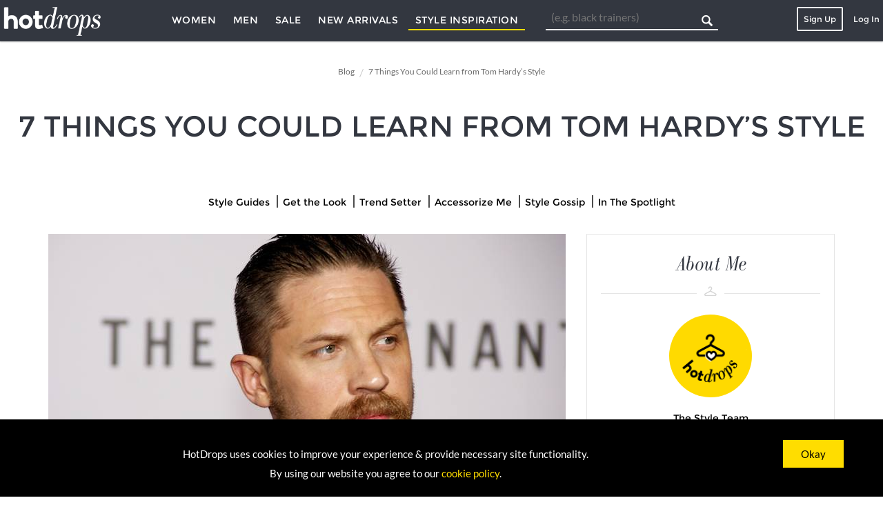

--- FILE ---
content_type: text/html; charset=UTF-8
request_url: https://www.hotdrops.com/uk/blog/tom-hardy-style-lessons
body_size: 10915
content:
<!DOCTYPE html>
<html lang="en">
<head>
	<meta http-equiv="Content-Type" content="text/html; charset=UTF-8">
	<meta name="viewport" content="width=device-width, initial-scale=1, minimum-scale=1, user-scalable=no">
	<meta name="csrf_token" content="jG7MmpOnQHlkWSLfXDV3cf9iSsU0ixUC3YAU2JYL">

	    <title>7 Things Every Man Could Learn from Tom Hardy&#039;s Style</title>
    <meta name="title" content="7 Things Every Man Could Learn from Tom Hardy&#039;s Style">
    <meta name="description" content="Discover how Tom Hardy is the master of using clever style tricks and how following these 7 simple rules could help you to steal Tom Hardy&#039;s style">
    <meta property="og:image" content="https://www.hotdrops.com/uk/images/content/posts/581708e9b70cd_7-things-you-could-learn-from-tom-hardys-style.jpg" />

    <!-- needed for twitter share -->
	<meta name="twitter:card" content="summary_large_image">
	<meta name="twitter:site" content="@hotdropsuk">
	<meta name="twitter:title" content="7 Things Every Man Could Learn from Tom Hardy&#039;s Style">
	<meta name="twitter:description" content="Discover how Tom Hardy is the master of using clever style tricks and how following these 7 simple rules could help you to steal Tom Hardy&#039;s style">
	<meta name="twitter:image" content="https://www.hotdrops.com/uk/images/content/posts/581708e9b70cd_7-things-you-could-learn-from-tom-hardys-style.jpg">

	    <link rel="canonical" href="https://www.hotdrops.com/uk/blog/tom-hardy-style-lessons" />

	<!--	Font Files -->
   
		<link rel="stylesheet" href="/css/blog-css.css">

	<!-- jQuery -->
	<script src="/js/jquery.min.js"></script>
	<script>
	var mwu = 'https://www.hotdrops.com/uk';	var v_id = null;	vDt  = {"post_id":"194","name":"7 Things You Could Learn from Tom Hardy\u2019s Style"}; vDt.url_slug =  window.location.href.replace(mwu, ''); vDt.full_referrer = '';
	$.ajax({type: 'POST', async: true, url: mwu+'/analytics/start-visit', data: vDt	}).done(function(data){ v_id = data.v_id;});
	</script>

	<!-- Favicons -->
	<link rel="apple-touch-icon-precomposed" sizes="57x57" href="/images/favicon/apple-touch-icon-57x57.png" />
	<link rel="apple-touch-icon-precomposed" sizes="114x114" href="/images/favicon/apple-touch-icon-114x114.png" />
	<link rel="apple-touch-icon-precomposed" sizes="72x72" href="/images/favicon/apple-touch-icon-72x72.png" />
	<link rel="apple-touch-icon-precomposed" sizes="144x144" href="/images/favicon/apple-touch-icon-144x144.png" />
	<link rel="apple-touch-icon-precomposed" sizes="60x60" href="/images/favicon/apple-touch-icon-60x60.png" />
	<link rel="apple-touch-icon-precomposed" sizes="120x120" href="/images/favicon/apple-touch-icon-120x120.png" />
	<link rel="apple-touch-icon-precomposed" sizes="76x76" href="/images/favicon/apple-touch-icon-76x76.png" />
	<link rel="apple-touch-icon-precomposed" sizes="152x152" href="/images/favicon/apple-touch-icon-152x152.png" />
	<link rel="icon" type="image/png" href="/images/favicon/favicon-196x196.png" sizes="196x196" />
	<link rel="icon" type="image/png" href="/images/favicon/favicon-96x96.png" sizes="96x96" />
	<link rel="icon" type="image/png" href="/images/favicon/favicon-32x32.png" sizes="32x32" />
	<link rel="icon" type="image/png" href="/images/favicon/favicon-16x16.png" sizes="16x16" />
	<link rel="icon" type="image/png" href="/images/favicon/favicon-128.png" sizes="128x128" />
	<meta name="application-name" content="&nbsp;"/>
	<meta name="msapplication-TileColor" content="#FFFFFF" />
	<meta name="msapplication-TileImage" content="/images/favicon/mstile-144x144.png" />
	<meta name="msapplication-square70x70logo" content="/images/favicon/mstile-70x70.png" />
	<meta name="msapplication-square150x150logo" content="/images/favicon/mstile-150x150.png" />
	<meta name="msapplication-wide310x150logo" content="/images/favicon/mstile-310x150.png" />
	<meta name="msapplication-square310x310logo" content="/images/favicon/mstile-310x310.png" />

</head>
<body>


	
<div class="pageWrapper blogPost">

    <section class="headerWrapper clearfix">
  <header class="clearfix">
        <span class="hamburger">
          <a class="nav-toggle">
              <span class="icon-bar"></span>
              <span class="icon-bar"></span>
              <span class="icon-bar"></span>
          </a>
          </span>
    <div class="logo">
      <a class="transition" href="https://www.hotdrops.com/uk/"><img alt="Hot Drops Logo" src="/images/logo.png" /></a>
    </div>
                    <span class="mobileWrap clearfix">
              <nav class="mainNav">
                  <ul class="level1">
                      <li class="hasChildren">
                          <a>Women</a>
                          <div class="level2">
                          <ul class="clearfix">
                              <li class="hasChildren">
                                <a>Womenswear</a>
                                <ul class="level3 clearfix">
                                    <li class="all"><a class="transition" href="https://www.hotdrops.com/uk/women/womenswear">Shop All</a></li>
                                    <div class="clearfix">
                                                                                                                                                                            <li><a class="transition" href="https://www.hotdrops.com/uk/women/activewear">Activewear</a></li>
                                                                                                                                                                                                                                                                   <li><a class="transition" href="https://www.hotdrops.com/uk/women/blazers">Blazers</a></li>
                                                                                                                                                                                                                                                                   <li><a class="transition" href="https://www.hotdrops.com/uk/women/coats-and-jackets">Coats &amp; Jackets</a></li>
                                                                                                                                                                                                                                                                   <li><a class="transition" href="https://www.hotdrops.com/uk/women/dresses">Dresses</a></li>
                                                                                                                                                                                                                                                                   <li><a class="transition" href="https://www.hotdrops.com/uk/women/dungarees">Dungarees</a></li>
                                                                                                                                                                                                                                                                   <li><a class="transition" href="https://www.hotdrops.com/uk/women/festival-fashion">Festival Fashion</a></li>
                                                                                                                                                                                                                                                                   <li><a class="transition" href="https://www.hotdrops.com/uk/women/jeans">Jeans</a></li>
                                                                                                                                                                                                                                                                   <li><a class="transition" href="https://www.hotdrops.com/uk/women/joggers-and-sweatpants">Joggers &amp; Sweatpants</a></li>
                                                                                                                                                                                                                                                                   <li><a class="transition" href="https://www.hotdrops.com/uk/women/jumpers">Jumpers &amp; Sweaters</a></li>
                                                                                                                                                                                                                                                                   <li><a class="transition" href="https://www.hotdrops.com/uk/women/jumpsuits-and-playsuits">Jumpsuits &amp; Playsuits</a></li>
                                                                                                                                                                                                                                                                   <li><a class="transition" href="https://www.hotdrops.com/uk/women/knitwear">Knitwear</a></li>
                                                                                                                                                                                                                                                                   <li><a class="transition" href="https://www.hotdrops.com/uk/women/leggings">Leggings</a></li>
                                             </div>
                                             <div class="clearfix">
                                                                                                                                                                                                                                                                   <li><a class="transition" href="https://www.hotdrops.com/uk/women/lingerie">Lingerie &amp; Nightwear</a></li>
                                                                                                                                                                                                                                                                   <li><a class="transition" href="https://www.hotdrops.com/uk/women/loungewear">Loungewear</a></li>
                                                                                                                                                                                                                                                                   <li><a class="transition" href="https://www.hotdrops.com/uk/women/maternity-wear">Maternity</a></li>
                                                                                                                                                                                                                                                                   <li><a class="transition" href="https://www.hotdrops.com/uk/women/petite-clothing">Petite Clothing</a></li>
                                                                                                                                                                                                                                                                   <li><a class="transition" href="https://www.hotdrops.com/uk/women/shirts-and-blouses">Shirts &amp; Blouses</a></li>
                                                                                                                                                                                                                                                                   <li><a class="transition" href="https://www.hotdrops.com/uk/women/shorts">Shorts</a></li>
                                                                                                                                                                                                                                                                   <li><a class="transition" href="https://www.hotdrops.com/uk/women/skirts">Skirts</a></li>
                                                                                                                                                                                                                                                                   <li><a class="transition" href="https://www.hotdrops.com/uk/women/suits">Suits</a></li>
                                                                                                                                                                                                                                                                   <li><a class="transition" href="https://www.hotdrops.com/uk/women/swimwear">Swimwear</a></li>
                                                                                                                                                                                                                                                                   <li><a class="transition" href="https://www.hotdrops.com/uk/women/tops">Tops</a></li>
                                                                                                                                                                                                                                                                   <li><a class="transition" href="https://www.hotdrops.com/uk/women/trousers">Trousers</a></li>
                                                                                                                                                                                                                                                                                                                                                                                                                                                                                                                   <li><a class="transition" href="https://www.hotdrops.com/uk/women/workwear">Workwear</a></li>
                                                                                                                                                                 </div>
                                  </ul>
                              </li>
                              <li class="hasChildren">
                                <a>Accessories</a>
                                <ul class="level3 clearfix">
                                    <li class="all"><a class="transition" href="https://www.hotdrops.com/uk/women/womens-accessories">Shop All</a></li>
                                      <div class="clearfix">
                                                                                                                                  <li><a class="transition" href="https://www.hotdrops.com/uk/women/bags">Bags</a></li>
                                                                                                                                                                              <li><a class="transition" href="https://www.hotdrops.com/uk/women/belts">Belts</a></li>
                                                                                                                                                                              <li><a class="transition" href="https://www.hotdrops.com/uk/women/gloves">Gloves</a></li>
                                                                                                                                                                              <li><a class="transition" href="https://www.hotdrops.com/uk/women/hair-accessories">Hair Accessories</a></li>
                                                                                                                                                                              <li><a class="transition" href="https://www.hotdrops.com/uk/women/handbags">Handbags</a></li>
                                                                                                                                                                              <li><a class="transition" href="https://www.hotdrops.com/uk/women/hats">Hats</a></li>
                                                                                                                                                                              <li><a class="transition" href="https://www.hotdrops.com/uk/women/jewellery">Jewellery</a></li>
                                            </div>
                                            <div class="clearfix">
                                                                                                                                                                              <li><a class="transition" href="https://www.hotdrops.com/uk/women/purses">Purses</a></li>
                                                                                                                                                                              <li><a class="transition" href="https://www.hotdrops.com/uk/women/scarves">Scarves</a></li>
                                                                                                                                                                              <li><a class="transition" href="https://www.hotdrops.com/uk/women/sunglasses">Sunglasses</a></li>
                                                                                                                                                                              <li><a class="transition" href="https://www.hotdrops.com/uk/women/tablet-and-phone-cases">Tablet &amp; Phone Cases</a></li>
                                                                                                                                                                              <li><a class="transition" href="https://www.hotdrops.com/uk/women/watches">Watches</a></li>
                                                                                                                          </div>
                                  </ul>
                              </li>
                              <li class="hasChildren">
                                <a>Footwear</a>
                                  <ul class="level3 clearfix">
                                    <li class="all"><a class="transition" href="https://www.hotdrops.com/uk/women/womens-footwear">Shop All</a></li>
                                    <div class="clearfix">
                                                                                                                      <li><a class="transition" href="https://www.hotdrops.com/uk/women/ankle-boots">Ankle Boots</a></li>
                                                                                                                                                              <li><a class="transition" href="https://www.hotdrops.com/uk/women/ballet-pumps">Ballet Pumps</a></li>
                                                                                                                                                              <li><a class="transition" href="https://www.hotdrops.com/uk/women/boat-shoes">Boat Shoes</a></li>
                                                                                                                                                              <li><a class="transition" href="https://www.hotdrops.com/uk/women/boots">Boots</a></li>
                                                                                                                                                              <li><a class="transition" href="https://www.hotdrops.com/uk/women/clogs-and-mules">Clogs &amp; Mules</a></li>
                                                                                                                                                              <li><a class="transition" href="https://www.hotdrops.com/uk/women/court-shoes">Court Shoes</a></li>
                                                                                                                                                              <li><a class="transition" href="https://www.hotdrops.com/uk/women/flats">Flats</a></li>
                                                                                                                                                              <li><a class="transition" href="https://www.hotdrops.com/uk/women/flip-flops">Flip-Flops</a></li>
                                        </div>
                                        <div class="clearfix">
                                                                                                                                                              <li><a class="transition" href="https://www.hotdrops.com/uk/women/heeled-shoes">Heeled Shoes</a></li>
                                                                                                                                                              <li><a class="transition" href="https://www.hotdrops.com/uk/women/high-heels">High Heels</a></li>
                                                                                                                                                              <li><a class="transition" href="https://www.hotdrops.com/uk/women/sandals">Sandals</a></li>
                                                                                                                                                              <li><a class="transition" href="https://www.hotdrops.com/uk/women/slip-ons">Slip Ons</a></li>
                                                                                                                                                              <li><a class="transition" href="https://www.hotdrops.com/uk/women/slippers">Slippers</a></li>
                                                                                                                                                              <li><a class="transition" href="https://www.hotdrops.com/uk/women/trainers">Trainers</a></li>
                                                                                                                                                              <li><a class="transition" href="https://www.hotdrops.com/uk/women/wedges">Wedges</a></li>
                                                                                                                                                              <li><a class="transition" href="https://www.hotdrops.com/uk/women/wellies">Wellies</a></li>
                                                                                                                </div>
                                  </ul>
                              </li>
                          </ul>
                          </div>
                      </li>
                      <li class="hasChildren">
                          <a>Men</a>
                          <div class="level2">
                          <ul class="clearfix">
                              <li class="hasChildren">
                                <a>Menswear</a>
                                <ul class="level3 clearfix">
                                  <li class="all"><a class="transition" href="https://www.hotdrops.com/uk/men/menswear">Shop All</a></li>
                                  <div class="clearfix">
                                                                                                                                                                    <li><a class="transition" href="https://www.hotdrops.com/uk/men/blazers">Blazers</a></li>
                                                                                                                                                                                                                                                       <li><a class="transition" href="https://www.hotdrops.com/uk/men/chinos">Chinos</a></li>
                                                                                                                                                                                                                                                       <li><a class="transition" href="https://www.hotdrops.com/uk/men/coats-and-jackets">Coats &amp; Jackets</a></li>
                                                                                                                                                                                                                                                       <li><a class="transition" href="https://www.hotdrops.com/uk/men/hoodies">Hoodies</a></li>
                                                                                                                                                                                                                                                       <li><a class="transition" href="https://www.hotdrops.com/uk/men/jeans">Jeans</a></li>
                                                                                                                                                                                                                                                       <li><a class="transition" href="https://www.hotdrops.com/uk/men/joggers-and-sweatpants">Joggers &amp; Sweatpants</a></li>
                                                                                                                                                                                                                                                       <li><a class="transition" href="https://www.hotdrops.com/uk/men/jumpers-and-cardigans">Jumpers &amp; Cardigans</a></li>
                                                                                                                                                                                                                                                       <li><a class="transition" href="https://www.hotdrops.com/uk/men/knitwear">Knitwear</a></li>
                                                                                                                                                                                                                                                       <li><a class="transition" href="https://www.hotdrops.com/uk/men/loungewear">Loungewear</a></li>
                                           </div>
                                           <div class="clearfix">
                                                                                                                                                                                                                                                                                                                                                                                                                                                                                           <li><a class="transition" href="https://www.hotdrops.com/uk/men/nightwear">Nightwear</a></li>
                                                                                                                                                                                                                                                       <li><a class="transition" href="https://www.hotdrops.com/uk/men/shirts">Shirts</a></li>
                                                                                                                                                                                                                                                       <li><a class="transition" href="https://www.hotdrops.com/uk/men/shorts">Shorts</a></li>
                                                                                                                                                                                                                                                       <li><a class="transition" href="https://www.hotdrops.com/uk/men/sportswear">Sportswear</a></li>
                                                                                                                                                                                                                                                       <li><a class="transition" href="https://www.hotdrops.com/uk/men/suits">Suits &amp; Formalwear</a></li>
                                                                                                                                                                                                                                                       <li><a class="transition" href="https://www.hotdrops.com/uk/men/swimwear">Swimwear</a></li>
                                                                                                                                                                                                                                                       <li><a class="transition" href="https://www.hotdrops.com/uk/men/tops">Tops</a></li>
                                                                                                                                                                                                                                                       <li><a class="transition" href="https://www.hotdrops.com/uk/men/trousers">Trousers</a></li>
                                                                                                                                                                                                                                                       <li><a class="transition" href="https://www.hotdrops.com/uk/men/underwear">Underwear</a></li>
                                                                                                                                                         </div>
                                  </ul>
                              </li>
                              <li class="hasChildren">
                                <a >Accessories</a>
                                <ul class="level3 clearfix">
                                  <li class="all"><a class="transition" href="https://www.hotdrops.com/uk/men/mens-accessories">Shop All</a></li>
                                  <div class="clearfix">
                                                                                                                      <li><a class="transition" href="https://www.hotdrops.com/uk/men/bags">Bags</a></li>
                                                                                                                                                              <li><a class="transition" href="https://www.hotdrops.com/uk/men/belts">Belts</a></li>
                                                                                                                                                              <li><a class="transition" href="https://www.hotdrops.com/uk/men/caps-and-hats">Caps &amp; Hats</a></li>
                                                                                                                                                              <li><a class="transition" href="https://www.hotdrops.com/uk/men/cufflinks">Cufflinks</a></li>
                                                                                                                                                              <li><a class="transition" href="https://www.hotdrops.com/uk/men/gloves">Gloves</a></li>
                                                                                                                                                              <li><a class="transition" href="https://www.hotdrops.com/uk/men/jewellery">Jewellery</a></li>
                                                                                                                                                              <li><a class="transition" href="https://www.hotdrops.com/uk/men/phone-and-tablet-cases">Phone &amp; Tablet Cases</a></li>
                                        </div>
                                        <div class="clearfix">
                                                                                                                                                              <li><a class="transition" href="https://www.hotdrops.com/uk/men/pocket-squares">Pocket Squares</a></li>
                                                                                                                                                              <li><a class="transition" href="https://www.hotdrops.com/uk/men/scarves">Scarves</a></li>
                                                                                                                                                              <li><a class="transition" href="https://www.hotdrops.com/uk/men/sunglasses">Sunglasses</a></li>
                                                                                                                                                              <li><a class="transition" href="https://www.hotdrops.com/uk/men/mens-ties">Ties</a></li>
                                                                                                                                                              <li><a class="transition" href="https://www.hotdrops.com/uk/men/wallets">Wallets</a></li>
                                                                                                                                                              <li><a class="transition" href="https://www.hotdrops.com/uk/men/watches">Watches</a></li>
                                                                                                              </div>
                                  </ul>
                              </li>
                              <li class="hasChildren">
                                <a>Footwear</a>
                                  <ul class="level3 clearfix">
                                    <li class="all"><a class="transition" href="https://www.hotdrops.com/uk/men/mens-footwear">Shop All</a></li>
                                    <div class="clearfix">
                                                                                                                      <li><a class="transition" href="https://www.hotdrops.com/uk/men/boat-shoes">Boat Shoes</a></li>
                                                                                                                                                              <li><a class="transition" href="https://www.hotdrops.com/uk/men/boots">Boots</a></li>
                                                                                                                                                              <li><a class="transition" href="https://www.hotdrops.com/uk/men/brogues">Brogues</a></li>
                                                                                                                                                              <li><a class="transition" href="https://www.hotdrops.com/uk/men/espadrilles">Espadrilles</a></li>
                                                                                                                                                              <li><a class="transition" href="https://www.hotdrops.com/uk/men/flip-flops">Flip Flops</a></li>
                                                                                                                                                              <li><a class="transition" href="https://www.hotdrops.com/uk/men/formal-shoes">Formal Shoes</a></li>
                                                                                                                                                              <li><a class="transition" href="https://www.hotdrops.com/uk/men/loafers">Loafers</a></li>
                                        </div>
                                        <div class="clearfix">
                                                                                                                                                              <li><a class="transition" href="https://www.hotdrops.com/uk/men/mules">Mules</a></li>
                                                                                                                                                              <li><a class="transition" href="https://www.hotdrops.com/uk/men/plimsolls">Plimsolls</a></li>
                                                                                                                                                              <li><a class="transition" href="https://www.hotdrops.com/uk/men/sandals">Sandals</a></li>
                                                                                                                                                              <li><a class="transition" href="https://www.hotdrops.com/uk/men/slip-ons">Slip Ons</a></li>
                                                                                                                                                              <li><a class="transition" href="https://www.hotdrops.com/uk/men/slippers">Slippers</a></li>
                                                                                                                                                              <li><a class="transition" href="https://www.hotdrops.com/uk/men/trainers">Trainers</a></li>
                                                                                                                                                              <li><a class="transition" href="https://www.hotdrops.com/uk/men/wellies">Wellies</a></li>
                                                                                                                </div>
                                  </ul>
                              </li>
                          </ul>
                          </div>
                      </li>
                      <li><a class="transition saleMenuBtn" href="https://www.hotdrops.com/uk/sale">Sale</a></li>
                      <li><a class="transition arrivalsMenuBtn" href="https://www.hotdrops.com/uk/new-arrivals">New Arrivals</a></li>
                      <li><a class="transition" href="https://www.hotdrops.com/uk/blog">Style Inspiration</a></li>
                  </ul>
              </nav>
              <form name="searchNav" method="get" class="searchNav" id="searchNav" action="https://www.hotdrops.com/uk/search">
                                    <input type="text" placeholder="(e.g. black trainers)" name="query" class="searchInput" />
                  <input type="submit" class="searchSubmit" value=""/>
              </form>
              <i class="icon-search tabletSearch"></i>
          </span>
          <div class="menuProfile loggedOut">
            <i class="icon-user"></i>
            <div class="wrap4Mobile">
              <a class="register" href="https://www.hotdrops.com/uk/">Sign Up</a>
              <a class="login">Log In</a>
              <div class="loginMenu">
                <span class="closeBox"><i class="icon-cancel"></i></span>
                  <form method="POST" action="https://www.hotdrops.com/uk/partners/login" accept-charset="UTF-8" id="loginform" class="form"><input name="_token" type="hidden" value="jG7MmpOnQHlkWSLfXDV3cf9iSsU0ixUC3YAU2JYL">
                      <div class="form-group" id="form-errors"></div>
                      <div class="form-group">
                          <input id="username" placeholder="Username or Email" type="text" name="email">
                      </div>
                      <div class="form-group">
                          <input id="password" placeholder="Password" type="password" name="password">
                      </div>
                      <div class="checkbox">
                          <label>
                          <input type="checkbox" name="remember"><em>Remember me</em>
                          </label>
                      </div>
                      <div class="form-group button">
                          <button type="submit">Log in</button>
                      </div>
                  </form>
                  <div class="form-group forgotten">
                      <a class="transition" href="#">Forgotten your password?</a>
                  </div>
                  <form method="POST" action="https://www.hotdrops.com/uk/password/email" accept-charset="UTF-8" id="forgotPw"><input name="_token" type="hidden" value="jG7MmpOnQHlkWSLfXDV3cf9iSsU0ixUC3YAU2JYL">
                  <div id="reset-errors">Please enter your email address below to receive instructions on resetting your password</div>
                    <div class="form-group">
                        <input id="forgottenEmail" placeholder="Your Email" type="email" name="email" value="">
                    </div>
                    <div class="form-group button">
                      <button type="submit">Reset Password</button>
                    </div>
                  </form>
                  <div class="socialButtons">
                                        </div>
              </div>
              <div class="blackOverlay"></div>
            </div>
          </div>

          
  </header>
</section>
<span id="activeMenu"></span>




    <div class="breadcrumb">
        <div itemscope itemtype="http://data-vocabulary.org/Breadcrumb">
            <a href="https://www.hotdrops.com/uk/blog" itemprop="url">
                <span itemprop="title">Blog</span>
            </a>
        </div>
        <div itemscope itemtype="http://data-vocabulary.org/Breadcrumb">
            <a href="https://www.hotdrops.com/uk/blog/tom-hardy-style-lessons" itemprop="url">
                <span itemprop="title">7 Things You Could Learn from Tom Hardy&rsquo;s Style</span>
            </a>
        </div>
    </div>
		<h1 class="categoryTitle">7 Things You Could Learn from Tom Hardy&rsquo;s Style</h1>
		<div class="blogCategories clearfix">
			<ul class="clearfix">
								<li><a href="https://www.hotdrops.com/uk/blog/category/style-guides">Style Guides</a></li>
								<li><a href="https://www.hotdrops.com/uk/blog/category/get-the-look">Get the Look</a></li>
								<li><a href="https://www.hotdrops.com/uk/blog/category/trend-setter">Trend Setter</a></li>
								<li><a href="https://www.hotdrops.com/uk/blog/category/accessorize-me">Accessorize Me</a></li>
								<li><a href="https://www.hotdrops.com/uk/blog/category/style-gossip">Style Gossip</a></li>
								<li><a href="https://www.hotdrops.com/uk/blog/category/in-the-spotlight">In The Spotlight</a></li>
							</ul>
		</div>
		<div id="post-single" class="container">

			<div class="row">

				<div class="col-md-8">
					<article class="post">
						<div class="featured-image">
							<img src="https://www.hotdrops.com/uk/images/content/posts/581708e9b70cd_7-things-you-could-learn-from-tom-hardys-style.jpg" alt="7 Things You Could Learn from Tom Hardy&rsquo;s Style" />
						</div>
						<div class="post-content">
							<div class="post-categories">
								<span class="post-date">October 31, 2016 | </span>
								<span class="post-author"> Written by <a href="https://www.hotdrops.com/uk/blog/author/the-style-team">The Style Team</a></span>
								<div 	class="share42init share-post"
									data-url=""
									data-title="7 Things You Could Learn from Tom Hardy&rsquo;s Style"
									data-image="https://www.hotdrops.com/uk/images/content/posts/581708e9b70cd_7-things-you-could-learn-from-tom-hardys-style.jpg"
									data-zero-counter="0">
								</div>
																	<span class="totalShares">7 <em>shares</em></span>
															</div>
																					<div class="post-text">
								<p><br></p><p>Tom Hardy is the epitome of the phrase <em>&apos;guys want to be him and girls want to be with him&apos;</em>. Stylish without being flamboyant, he exudes the sort of confidence that comes with being one of Hollywood&apos;s hottest properties.</p><p><br>&nbsp;<br>Luckily for us, his love of High Street brands and classic tailoring means it&apos;s not too hard to channel his look. Just as long as you follow these seven key rules...</p><p><br></p><p><br></p><h2><strong>Rule #1 You can never go wrong with a three-piece suit...</strong></h2><p><br></p><div class="grid v3"><div class="col-md-6"><div class="the_carousel"><i class="fa fa-chevron-left inactive"></i><i class="fa fa-chevron-right"></i><div style="background-image:url(https://www.hotdrops.com/uk/images/content/posts/581709af8cbb5_mens-suit-jacket.jpg)" class="prod active"><span class="overlay"><span class="p_brand"></span><span class="p_name">Suit Jackets</span><a href="https://www.hotdrops.com/uk/men/suit-jackets" class="buy-it" target="_blank">SHOP NOW</a></span></div><div style="background-image:url(https://www.hotdrops.com/uk/images/content/posts/581709b27203f_mens-suit-trousers.jpg)" class="prod "><span class="overlay"><span class="p_brand"></span><span class="p_name">Suit Trousers</span><a href="https://www.hotdrops.com/uk/men/suit-trousers" class="buy-it" target="_blank">SHOP NOW</a></span></div><div style="background-image:url(https://www.hotdrops.com/uk/images/content/posts/581709b5a5bc4_mens-waistcoat.jpg)" class="prod "><span class="overlay"><span class="p_brand"></span><span class="p_name">Waistcoats</span><a href="https://www.hotdrops.com/uk/men/waistcoats" class="buy-it" target="_blank">SHOP NOW</a></span></div></div><span class="outfit_description">This is Hardy&apos;s go-to red carpet look, and it&apos;s easy to see why. There is something about a three-piece suit which makes a man walk tall.<br><br>Maybe it&apos;s the vintage sophistication, maybe it&apos;s the functionality, or maybe it&apos;s the flattering shape of the waistcoat-jacket combo. Whatever it is, every man should have one in his closet.</span></div><div class="col-md-6"><img class="fr-dii" style="" src="" data-original="https://www.hotdrops.com/uk/images/content/posts/581709806f54b_tom-hardy-3-piece-suit-outfit.jpg" alt="Tom Hardy 3 Piece Suit Outfit"></div></div><p><br></p><p><br></p><p><br></p><p><br></p><p><br></p><h2><strong>Rule #2 Fake your height</strong></h2><p><br></p><p>Would it surprise you to learn that Tom Hardy measures a decidedly average 5&apos; 7&quot;? Yet on screen (and on the red carpet) he seems at least a foot taller! While clever camera angles certainly help, he is an expert at <em>&apos;dressing tall&apos;</em>.<br>&nbsp;<br>Dressing tall means choosing clothes which create the illusion of height, through vertical lines, block colours, and close-cut tailoring. Think slim ties, bespoke suits and V-neck t-shirts.</p><p><br></p><p><br></p><p><br></p><p><br></p><h2><strong>Rule #3 Find a pair of work boots</strong></h2><p><br></p><div class="grid v1"><div class="product_item col-md-12"><img class="fr-dii" style="" src="" data-original="https://www.hotdrops.com/uk/images/content/posts/58170acb4455e_mens-timberland-work-boots.jpg" alt="Men's Timberland Boots"><span class="p_brand"></span><span class="p_name"></span><span class="p_price"></span><a href="https://www.hotdrops.com/uk/timberland/men/boots" class="buy-it" target="_blank" rel="nofollow">SHOP TIMBERLAND BOOTS</a></div></div><p><br></p><p>As Bane, he wore one of the most iconic costumes in cinema history, and Tom seems to have taken a few style tips from his breakthrough character. No, not the mask... his boots.</p><p><br></p><p>Every man should own at least one pair of battered, toughened, working boots. Hardy loves his Timberlands, and he has been spotted in a <a href="https://www.hotdrops.com/uk/blog/how-to-wear-timberland-boots" target="_blank">range of black, tan and brown Timberland boots</a> &ndash; worn with suits or jeans, depending on the occasion.</p><p><br></p><p><br></p><p><br></p><p><br></p><p><br></p><h2><strong>Rule #4 Dress for your shape</strong></h2><p><br></p><p>Tom Hardy is a muscly guy, but muscly can be mistaken for <em>&apos;large&apos;</em> in the wrong clothes. That&apos;s why you&apos;ll never see him in a baggy t-shirt and skinny jeans, or an oversized suit.</p><p><br></p><p>No matter what your body shape, there is a cut and a style which is perfect for you. Tall and skinny? Choose straight-legged trousers and stick to neutral colours such as black, navy and white. Short and stocky? Go for dark colours with a subtle vertical line &ndash; pinstripes or single-breasted suits work well.</p><p><br></p><p><br></p><p><br></p><p><br></p><h2><strong>Rule #5 Invest in a great coat</strong></h2><p><br></p><div class="grid v3"><div class="col-md-6"><div class="the_carousel"><i class="fa fa-chevron-left inactive"></i><i class="fa fa-chevron-right"></i><div style="background-image:url(https://www.hotdrops.com/uk/images/content/posts/58170b4fa3f42_mens-peat-coat.jpg)" class="prod active"><span class="overlay"><span class="p_brand"></span><span class="p_name">Pea Coats</span><a href="https://www.hotdrops.com/uk/men/pea-coats" class="buy-it" target="_blank">SHOP NOW</a></span></div><div style="background-image:url(https://www.hotdrops.com/uk/images/content/posts/58170b522df1d_mens-trench-coat.jpg)" class="prod "><span class="overlay"><span class="p_brand"></span><span class="p_name">Trench Coats</span><a href="https://www.hotdrops.com/uk/men/macs-and-trench-coats" class="buy-it" target="_blank">SHOP NOW</a></span></div><div style="background-image:url(https://www.hotdrops.com/uk/images/content/posts/58170b559e211_mens-wool-overcoat.jpg)" class="prod "><span class="overlay"><span class="p_brand"></span><span class="p_name">Wool Overcoats</span><a href="https://www.hotdrops.com/uk/men/overcoats" class="buy-it" target="_blank">SHOP NOW</a></span></div></div><span class="outfit_description">No one rocks a popped collar like Hardy in a dark pea coat. Or a leather bomber jacket for that matter. Or a dark trench coat.<br><br>The man loves his jackets, and he knows that a great coat is the ultimate investment in menswear.</span></div><div class="col-md-6"><img class="fr-dii" style="" src="" data-original="https://www.hotdrops.com/uk/images/content/posts/58170b2833d12_tom-hardy-great-coat-outfit.jpg" alt="Tom Hardy Great Coat Outfit"></div></div><p><br></p><p><br></p><p><br></p><p><br></p><p><br></p><h2><strong>Rule #6 If in doubt, reach for a white T-shirt and jeans...</strong></h2><p><br></p><div class="grid v1"><div class="product_item col-md-6"><img class="fr-dii" style="" src="" data-original="https://www.hotdrops.com/uk/images/content/posts/58170bf8a3cd0_mens-regular-fit-jeans.jpg" alt="Men's Regular Fit Jeans"><span class="p_brand"></span><span class="p_name">Regular Fit Jeans</span><span class="p_price"></span><a rel="nofollow" target="_blank" class="buy-it" href="https://www.hotdrops.com/uk/men/regular-fit-jeans">SHOP NOW</a></div><div class="product_item col-md-6"><img class="fr-dii" style="" src="" data-original="https://www.hotdrops.com/uk/images/content/posts/58170bfbbd654_mens-white-tshirt.jpg" alt="Men's White T-Shirts"><span class="p_brand"></span><span class="p_name">White T-Shirts</span><span class="p_price"></span><a rel="nofollow" target="_blank" class="buy-it" href="https://www.hotdrops.com/uk/search?query=mens+white+t-shirt">SHOP NOW</a></div></div><p><br></p><p>Tom&apos;s off-duty look is perhaps best described as <em>&apos;James Dean meets lumberjack&apos;</em>, and it almost always revolves around a simple white t-shirt and blue jeans.</p><p><br></p><p><br></p><p><br></p><h2><strong>Rule #7 Whatever you wear, wear it with confidence</strong></h2><p><br></p><p>Confidence is the key to looking good at all times. Stand tall, show off your threads, and act like you&apos;re box office gold. You&apos;ll be drawing a crowd within no time...</p><p><br></p><p><br></p>
							</div>
																				</div>
					</article>
				</div>

				<div class="col-md-4">
					<div class="sidebar">
						<div id="about-me" class="widget about clearfix">
							<div class="widget-title"><span>About Me</span></div>
							<span id="author-image" style="background-image:url(/images/authors/1hotdrops-style-team.png)"></span>
							<div class="author-name">The Style Team</div>
							<p>The official Hot Drops Style Team, headed up by Features Writer Ilana Leonard. Bringing you insider gossip, trend news &amp; expert style advice.  </p>
							<ul class="social clearfix">
																<li><a href="https://www.facebook.com/hotdropsUK" target="_blank" rel="nofollow"><i class="icon-facebook"></i></a></li>
																								<li><a href="https://www.twitter.com/hotdropsuk" target="_blank" rel="nofollow"><i class="icon-twitter"></i></a></li>
																								<li><a href="https://www.instagram.com/hotdropsuk/" target="_blank" rel="nofollow"><i class="icon-instagram"></i></a></li>
																								<li><a href="https://www.pinterest.com/HotDropsUK/" target="_blank" rel="nofollow"><i class="icon-pinterest"></i></a></li>
																																							</ul>
							<span class="allPosts">
								<a href="https://www.hotdrops.com/uk/blog/author/the-style-team">View all The Style Team's posts</a>
							</span>
														<span class="followAuthor">
								<em>Like the post? <a href="#" id="loginRedirect">Login</a> to follow The Style Team</em>
							</span>
													</div>
					</div>
					<div id="placeholder1" class="widget widget_text">
						<div class="textwidget"><a href="https://www.hotdrops.com/uk/new-arrivals"><img src="/images/shop-new-arrivals.jpg" alt="Shop New Arrivals on Hot Drops"></a></div>
					</div>
					<div class="widget widget_text">
                        <div class="widget-title">Let's Get Social</div>
						<div class="textwidget shareUs">
							<a href="https://www.facebook.com/hotdropsUK"   rel="nofollow" target="_blank">Follow us on Facebook</a>
							<a href="https://www.twitter.com/hotdropsuk"    rel="nofollow" target="_blank">Follow us on Twitter</a>
							<a href="https://www.instagram.com/hotdropsuk/" rel="nofollow" target="_blank">Follow us on Instagram</a>
							<a href="https://www.pinterest.com/HotDropsUK/" rel="nofollow" target="_blank">Follow us on Pinterest</a>
						</div>
					</div>
										<div class="widget widget_text">
												<span class="similarPostsHeader">You may also like</span>
												<div class="textwidget similarPosts">
														<a href="https://www.hotdrops.com/uk/blog/best-british-mens-brogues" ><img src="https://www.hotdrops.com/uk/images/content/posts/5b6fff4f1659d_best-mens-brogues-made-in-britain.jpg" alt="18 Of The Best Brogues Made In Britain" /><span>18 Of The Best Brogues Made In Britain</span></a>
														<a href="https://www.hotdrops.com/uk/blog/best-mens-polo-shirt-brands" ><img src="https://www.hotdrops.com/uk/images/content/posts/5c8cb92610043_best-brands-for-polo-shirts.jpg" alt="The 12 Best Polo Shirt Brands For Men" /><span>The 12 Best Polo Shirt Brands For Men</span></a>
														<a href="https://www.hotdrops.com/uk/blog/best-mens-sleepwear-brands" ><img src="https://www.hotdrops.com/uk/images/content/posts/5c94fd317ed32_best-mens-sleepwear-brands.jpg" alt="The EDIT: 7 Best Men&#039;s Sleepwear Brands" /><span>The EDIT: 7 Best Men&#039;s Sleepwear Brands</span></a>
													</div>
					</div>
									</div>
			</div>
		</div>

    <script>
  (function(i,s,o,g,r,a,m){i['GoogleAnalyticsObject']=r;i[r]=i[r]||function(){
  (i[r].q=i[r].q||[]).push(arguments)},i[r].l=1*new Date();a=s.createElement(o),
  m=s.getElementsByTagName(o)[0];a.async=1;a.src=g;m.parentNode.insertBefore(a,m)
  })(window,document,'script','/ga-js/ga.js','ga');

  ga('create', 'UA-70999033-1', {'userId':''});
  ga('send', 'pageview');

</script>
<footer>
	<ul class="socialFooter">
		<li><a href="https://www.facebook.com/hotdropsUK" target="_blank" rel="nofollow"><i class="icon-facebook"></i></a></li>
		<li><a href="https://www.twitter.com/hotdropsuk" target="_blank" rel="nofollow"><i class="icon-twitter"></i></a></li>
		<li><a href="https://www.instagram.com/hotdropsuk/" target="_blank" rel="nofollow"><i class="icon-instagram"></i></a></li>
		<li><a href="https://www.pinterest.com/HotDropsUK/" target="_blank" rel="nofollow"><i class="icon-pinterest"></i></a></li>
	</ul>
	<ul class="footerLinks">
		<li><a href="https://www.hotdrops.com/uk/help/about-us">About us</a></li>
		<li><a href="https://www.hotdrops.com/uk/help/contact-us">Contact us</a></li>
		<li><a href="https://www.hotdrops.com/uk/help/how-it-works">How it works</a></li>
		<li><a href="https://www.hotdrops.com/uk/help/fashion-finder">Fashion Finder</a></li>
	</ul>
	<ul class="footerLinks bottom">
		<li><a href="https://www.hotdrops.com/uk/help/privacy">Privacy Policy</a></li>
		<li><a href="https://www.hotdrops.com/uk/help/terms">Terms & Conditions</a></li>
		<li><a href="https://www.hotdrops.com/uk/help/cookies">Cookies</a></li>
	</ul>
	<p>&copy; Copyright 2026 HotDrops.com</p>
</footer>
<input type="hidden" id="auth_check" value="" />
<div id="loadingIndex" class="load-container">
	<div class="productsLoader"></div>
    <a>Logging In...</a>
</div>
<div id="loadingSearch" class="load-container">
	<div class="productsLoader"></div>
		<a>Loading results...</a>
	</div>


		
	
<div class="js-cookie-consent cookie-consent" style="z-index:1000">
    <span class="cookie-consent__message">
		HotDrops uses cookies to improve your experience & provide necessary site functionality. <br>
		By using our website you agree to our <a target="_blank" href="https://www.hotdrops.com/uk/help/cookies">cookie policy</a>.
    </span>
    <button class="js-cookie-consent-agree cookie-consent__agree" style="cursor:pointer;font-family: Lato;font-size:15px;font-weight: 500;">
        Okay
    </button>
</div>
<script>
   window.laravelCookieConsent = (function () {
       function consentWithCookies() {
           setCookie('laravel_cookie_consent', 1, 365 * 20);
           hideCookieDialog();
       }
       function hideCookieDialog() {
           var dialogs = document.getElementsByClassName('js-cookie-consent');
           for (var i = 0; i < dialogs.length; ++i) {
               dialogs[i].style.display = 'none';
           }
       }
       function setCookie(name, value, expirationInDays) {
           var date = new Date();
           date.setTime(date.getTime() + (expirationInDays * 24 * 60 * 60 * 1000));
           document.cookie = name + '=' + value + '; ' + 'expires=' + date.toUTCString() +';path=/';
       }
       var buttons = document.getElementsByClassName('js-cookie-consent-agree');
       for (var i = 0; i < buttons.length; ++i) {
           buttons[i].addEventListener('click', consentWithCookies);
       }
       return {
           consentWithCookies: consentWithCookies,
           hideCookieDialog: hideCookieDialog
       };
   })();
</script>

</div><!-- end of pageWrapper-->



<script type="text/javascript" src="/js/single_post-scripts.js"></script>
<script type="text/javascript" src="/js/share42-blog/share42.js"></script>

	<script type="text/javascript" src="//s.skimresources.com/js/89504X1542808.skimlinks.js" async="true"></script>
						<script type=text/javascript>var skimlinks_tracking = "non-member";</script>
			
<script type="text/javascript">
$(document).ready(function(){

    /** Lazy Load **/
    $('img').lazyload({
		effect: 'fadeIn'
	});


    /**  OUTBOUND **/
	$('.shopTheDrop').mouseup(function(e){
		if(e.which != 3){
			visited_page = $(this).attr('href');
			$.post('https://www.hotdrops.com/uk/analytics/outbounds',
			{
				_token   : 'jG7MmpOnQHlkWSLfXDV3cf9iSsU0ixUC3YAU2JYL',
				current_page: window.location.href,
				visited_page : visited_page,
				post_id : '194',
				visit_id : v_id
			});
		}
	});
	$('.grid .buy-it').mouseup(function(e){
		if(e.which != 3){
			visited_page = $(this).attr('href');
			$.post('https://www.hotdrops.com/uk/analytics/outbounds',
			{
				_token   : 'jG7MmpOnQHlkWSLfXDV3cf9iSsU0ixUC3YAU2JYL',
				current_page: window.location.href,
				visited_page : visited_page,
				post_id : '194',
				visit_id : v_id
			});
		}
	});

	/**
	 * Share on social function
	 */
	$('.share42-item a').click(function(){
		title = $(this).attr('title').toLowerCase();
		if (title.indexOf('facebook') > -1){
			network = 'facebook';
		} else if (title.indexOf('twitter') > -1) {
			network = 'twitter';
		} else if (title.indexOf('google') > -1) {
			network = 'google';
		} else if (title.indexOf('pin it') > -1) {
			network = 'pinterest';
		}
		token = 'jG7MmpOnQHlkWSLfXDV3cf9iSsU0ixUC3YAU2JYL';
		$.post('https://www.hotdrops.com/uk/share-page',
			{
				_token   : token,
				network : network,
				post_id : '194',
				visit_id : v_id
			});
	});


	$('#loginRedirect').click(function(e){
		e.preventDefault();
		$('header a.login').trigger('click');
	});

	$( "#scoreRating" ).slider({
		value: '',
		min: 1,
		max: 5,
		step: 1,
		slide: function( event, ui ) {
			$('#theScore').val(ui.value );
		},
		stop: function (event, ui ){
			submitScore();
		}
	});


	/** Rating the Post **/
		function submitScore(){
		score = $('#theScore').val();
		post_id = $('#postId').val();
		token = 'jG7MmpOnQHlkWSLfXDV3cf9iSsU0ixUC3YAU2JYL';
		$.post('https://www.hotdrops.com/uk/blog/rate-post',
			{
				token : token,
				score : score,
				post_id : post_id
			})
		.done(function(data){
				$('#scoreRating').addClass('rated');
				$('.postRated').fadeIn().delay(2000).fadeOut();
		})
		.fail(function(data){
			alert(data.msg);
		});
	}

	/** Follow the author **/
	$('.followAuthor a.bordered').click(function(e){
		e.preventDefault();
		author_id = $(this).attr('rel');
		token = 'jG7MmpOnQHlkWSLfXDV3cf9iSsU0ixUC3YAU2JYL';
		$.post('https://www.hotdrops.com/uk/blog/follow-author',
			{
				token : token,
				author_id : author_id
			})
		.done(function(data){
			author = $('.followAuthor');
			if (author.hasClass('active')){
				author.removeClass('active');
				author.find('a.bordered').html('Follow The Style Team');
			} else {
				author.addClass('active');
				author.find('a.bordered').html('Unfollow The Style Team');
			}
		})
		.fail(function(data){
			alert(data.msg);
		});
	});

    $('.the_carousel .fa-chevron-left').click(function(e){
        e.preventDefault();
        _ = $(this);
        shown = $(this).siblings('.prod.active');
        if(_.hasClass('inactive')) return;
        if(!shown.prev().prev().hasClass('prod')){
            _.addClass('inactive');
        }
        shown.removeClass('active').prev().addClass('active');
        _.siblings('.fa').removeClass('inactive');
    });
    $('.the_carousel .fa-chevron-right').click(function(e){
        e.preventDefault();
        _ = $(this);
        shown = $(this).siblings('.prod.active');
        if(_.hasClass('inactive')) return;
        if(!shown.next().next().hasClass('prod')){
            _.addClass('inactive');
        }
        shown.removeClass('active').next().addClass('active');
        _.siblings('.fa').removeClass('inactive');
    });

	if(($(window).width()) < 1025){
        $('.grid.v3 > div > img').each(function(){
            _ = $(this).parent();
            _.insertBefore(_.prev());
        });
		$('.prod').click(function(){
			$(this).find('.overlay').css('display','flex').delay(4000).fadeOut();
		});

	}

});
$(window).load(function(){
	if($(window).width()>767){
		$('.grid.v2 .product_item').each(function(){
			$(this).css('height', $(this).parent().outerHeight(true));
		});

	}
    if($(window).width() < 1025 && $(window).width() > 960){
        $('.the_carousel').each(function(){
            if($(this).parent().hasClass('col-md-6')){
                $(this).height(160);
            }
        });
    }
});

</script>



</body>
</html>


--- FILE ---
content_type: application/javascript
request_url: https://www.hotdrops.com/js/share42-blog/share42.js
body_size: 1374
content:
/* share42.com | 23.09.2014 | (c) Dimox */
(function($) {
  $(function() {
    $('div.share42init').each(function(idx) {
      var el = $(this),
        u = el.attr('data-url'),
        t = el.attr('data-title'),
        i = el.attr('data-image'),
        d = el.attr('data-description'),
        f = el.attr('data-path'),
        fn = el.attr('data-icons-file'),
        z = el.attr("data-zero-counter");
      if (!u) u = location.href;
      if (!fn) fn = 'icons.png';
      if (!z) z = 0;
      if (!f) {
        function path(name) {
          var sc = document.getElementsByTagName('script'),
            sr = new RegExp('^(.*/|)(' + name + ')([#?]|$)');
          for (var p = 0, scL = sc.length; p < scL; p++) {
            var m = String(sc[p].src).match(sr);
            if (m) {
              if (m[1].match(/^((https?|file)\:\/{2,}|\w:[\/\\])/)) return m[1];
              if (m[1].indexOf("/") == 0) return m[1];
              b = document.getElementsByTagName('base');
              if (b[0] && b[0].href) return b[0].href + m[1];
              else return document.location.pathname.match(/(.*[\/\\])/)[0] + m[1];
            }
          }
          return null;
        }
        f = path('share42.js');
      }
      if (!t) t = document.title;
      if (!d) {
        var meta = $('meta[name="description"]').attr('content');
        if (meta !== undefined) d = meta;
        else d = '';
      }
      u = encodeURIComponent(u);
      t = encodeURIComponent(t);
      t = t.replace(/\'/g, '%27');
      i = encodeURIComponent(i);
      d = encodeURIComponent(d);
      d = d.replace(/\'/g, '%27');
      var fbQuery = 'u=' + u;
      if (i != 'null' && i != '') fbQuery = 's=100&p[url]=' + u + '&p[title]=' + t + '&p[images][0]=' + i + '&p[summary]=' + d ;
      var s = new Array('"#" data-count="fb" onclick="window.open(\'//www.facebook.com/sharer.php?m2w&' + fbQuery + '\', \'_blank\', \'scrollbars=0, resizable=1, menubar=0, left=100, top=100, width=550, height=440, toolbar=0, status=0\');return false" title="Share on Facebook"',
                        '"#" data-count="twi" onclick="window.open(\'//twitter.com/intent/tweet?text=' + t + '&url=' + u + '\', \'_blank\', \'scrollbars=0, resizable=1, menubar=0, left=100, top=100, width=550, height=440, toolbar=0, status=0\');return false" title="Share on Twitter"',
                        '"#" data-count="pin" onclick="window.open(\'//pinterest.com/pin/create/button/?url=' + u + '&media=' + i + '&description=' + t + '\', \'_blank\', \'scrollbars=0, resizable=1, menubar=0, left=100, top=100, width=600, height=300, toolbar=0, status=0\');return false" title="Pin It"',
                        '"#" data-count="gplus" onclick="window.open(\'//plus.google.com/share?url=' + u + '\', \'_blank\', \'scrollbars=0, resizable=1, menubar=0, left=100, top=100, width=550, height=440, toolbar=0, status=0\');return false" title="Share on Google+"'
                       );
      var l = '';
      for (j = 0; j < s.length; j++) l += '<span class="share42-item" style="display:inline-block;margin:0 15px 15px 0;height:32px;"><a rel="nofollow" style="display:inline-block;width:32px;height:32px;margin:0;padding:0;outline:none;background:url(' + f + fn + ') -' + 32 * j + 'px 0 no-repeat;background-size:cover" href=' + s[j] + ' target="_blank"></a></span>';
      el.html('<span id="share42">' + l + '</span>' + '');
    })
  })
})(jQuery);
